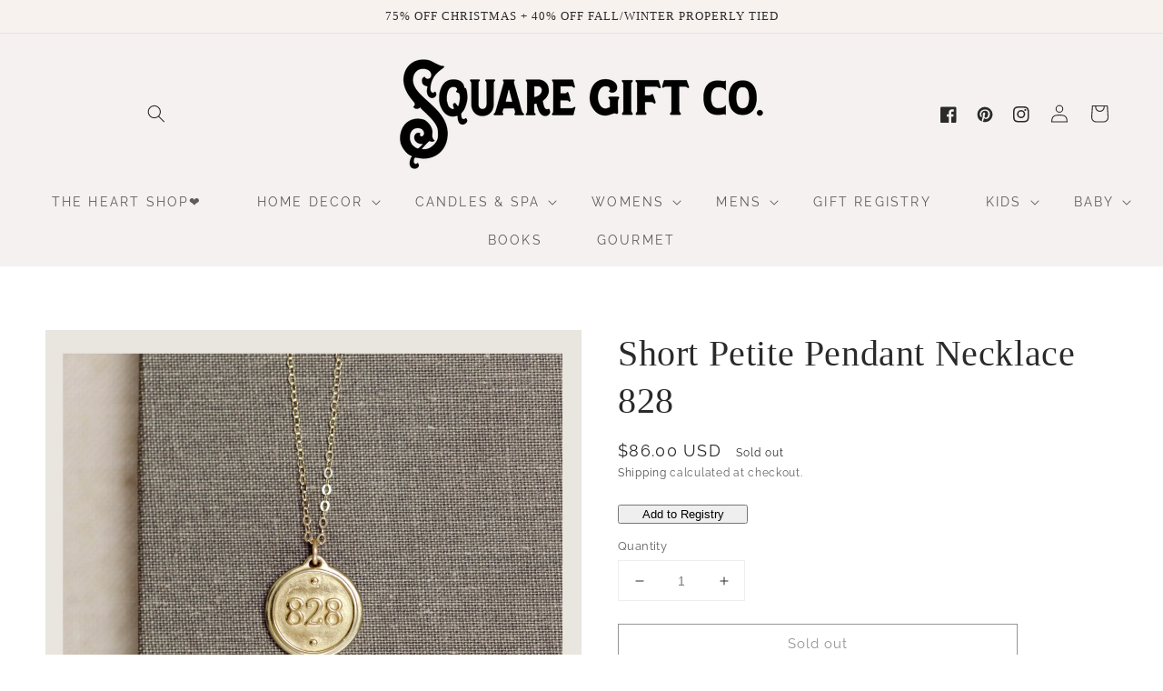

--- FILE ---
content_type: text/css
request_url: https://www.squaregiftco.com/cdn/shop/t/6/assets/header-social.css?v=144038715499645785511677090656
body_size: -243
content:
header-drawer{justify-self:start;margin-left:-1.2rem}@media screen and (min-width: 990px){header-drawer{display:none}}.menu-drawer-container{display:flex}.list-menu{list-style:none;padding:0;margin:0}.list-menu--inline{display:inline-flex;flex-wrap:wrap}summary.list-menu__item{padding-right:2.7rem}.list-menu__item{display:flex;align-items:center;line-height:1.3}.list-menu__item--link{text-decoration:none;padding-bottom:1rem;padding-top:1rem;line-height:1.8}@media screen and (min-width: 750px){.list-menu__item--link{padding-bottom:.5rem;padding-top:.5rem}}.list-social2{display:flex;justify-content:flex-end}@media only screen and (max-width: 990px){.list-social2{justify-content:center;display:none}}@media only screen and (max-width: 749px){.list-social2{justify-content:center;display:none}}.list-social2__item .icon{height:1.8rem;width:1.8rem;color:rgba(var(--color-base-outline-button-labels),1)}.list-social2__link{align-items:center;display:flex;padding:1.3rem}.list-social2__link:hover .icon{transform:scale(1.07)}
/*# sourceMappingURL=/cdn/shop/t/6/assets/header-social.css.map?v=144038715499645785511677090656 */


--- FILE ---
content_type: text/css
request_url: https://www.squaregiftco.com/cdn/shop/t/6/assets/component-list-social.css?v=67803296035435758301677090655
body_size: -501
content:
.list-social{display:flex;flex-wrap:wrap;justify-content:flex-end}@media only screen and (max-width: 749px){.list-social{justify-content:center}}.list-social__item .icon{height:1.8rem;width:1.8rem}.list-social__link{align-items:center;display:flex;padding:.9rem;border-radius:100px;margin-left:2px;margin-top:5px;margin-right:2px}.list-social__link:hover .icon{transform:scale(1.07)}@media only screen and (max-width: 1100px){.list-social__link{padding:1.3rem 1rem}}
/*# sourceMappingURL=/cdn/shop/t/6/assets/component-list-social.css.map?v=67803296035435758301677090655 */
